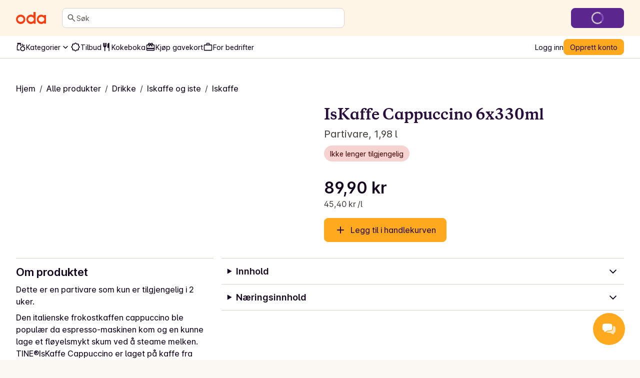

--- FILE ---
content_type: application/javascript; charset=UTF-8
request_url: https://oda.com/_next/static/chunks/9b7d344a45e211e9.js
body_size: 12177
content:
;!function(){try { var e="undefined"!=typeof globalThis?globalThis:"undefined"!=typeof global?global:"undefined"!=typeof window?window:"undefined"!=typeof self?self:{},n=(new e.Error).stack;n&&((e._debugIds|| (e._debugIds={}))[n]="73ab051b-146b-5d8b-fb2d-df9c7ae6fc5d")}catch(e){}}();
(globalThis.TURBOPACK||(globalThis.TURBOPACK=[])).push(["object"==typeof document?document.currentScript:void 0,392919,789132,715085,e=>{"use strict";e.i(350461);var t,r,i=/^[a-zA-Z:_][a-zA-Z0-9:_.-]*$/,s={revert:function(){}},n=new Map,a=new Set;function o(e){var t=n.get(e);return t||(t={element:e,attributes:{}},n.set(e,t)),t}function u(e,t,r,i,s){var n=r(e),a={isDirty:!1,originalValue:n,virtualValue:n,mutations:[],el:e,_positionTimeout:null,observer:new MutationObserver(function(){if("position"!==t||!a._positionTimeout){"position"===t&&(a._positionTimeout=setTimeout(function(){a._positionTimeout=null},1e3));var i=r(e);"position"===t&&i.parentNode===a.virtualValue.parentNode&&i.insertBeforeNode===a.virtualValue.insertBeforeNode||i!==a.virtualValue&&(a.originalValue=i,s(a))}}),mutationRunner:s,setValue:i,getCurrentValue:r};return"position"===t&&e.parentNode?a.observer.observe(e.parentNode,{childList:!0,subtree:!0,attributes:!1,characterData:!1}):a.observer.observe(e,"html"===t?{childList:!0,subtree:!0,attributes:!0,characterData:!0}:{childList:!1,subtree:!1,attributes:!0,attributeFilter:[t]}),a}function l(e,t){var r=t.getCurrentValue(t.el);t.virtualValue=e,e&&"string"!=typeof e?r&&e.parentNode===r.parentNode&&e.insertBeforeNode===r.insertBeforeNode||(t.isDirty=!0,S()):e!==r&&(t.isDirty=!0,S())}function c(e){var r,i=e.originalValue;e.mutations.forEach(function(e){return i=e.mutate(i)}),l((r=i,t||(t=document.createElement("div")),t.innerHTML=r,t.innerHTML),e)}function d(e){var t=new Set(e.originalValue.split(/\s+/).filter(Boolean));e.mutations.forEach(function(e){return e.mutate(t)}),l(Array.from(t).filter(Boolean).join(" "),e)}function h(e){var t=e.originalValue;e.mutations.forEach(function(e){return t=e.mutate(t)}),l(t,e)}function f(e){var t=e.originalValue;e.mutations.forEach(function(e){t=function(e){var t=e.parentSelector,r=e.insertBeforeSelector,i=document.querySelector(t);if(!i)return null;var s=r?document.querySelector(r):null;return r&&!s?null:{parentNode:i,insertBeforeNode:s}}(e.mutate())||t}),l(t,e)}var p=function(e){return e.innerHTML},g=function(e,t){return e.innerHTML=t};function m(e){var t=o(e);return t.html||(t.html=u(e,"html",p,g,c)),t.html}var y=function(e){return{parentNode:e.parentElement,insertBeforeNode:e.nextElementSibling}},v=function(e,t){(!t.insertBeforeNode||t.parentNode.contains(t.insertBeforeNode))&&t.parentNode.insertBefore(e,t.insertBeforeNode)};function b(e){var t=o(e);return t.position||(t.position=u(e,"position",y,v,f)),t.position}var k=function(e,t){return t?e.className=t:e.removeAttribute("class")},_=function(e){return e.className};function E(e){var t=o(e);return t.classes||(t.classes=u(e,"class",_,k,d)),t.classes}function A(e,t){var r=o(e);return r.attributes[t]||(r.attributes[t]=u(e,t,function(e){var r;return null!=(r=e.getAttribute(t))?r:null},function(e,r){return null!==r?e.setAttribute(t,r):e.removeAttribute(t)},h)),r.attributes[t]}function x(e,t,r){if(r.isDirty){r.isDirty=!1;var i,s,a,o,u,l,c,d,h,f,p=r.virtualValue;!r.mutations.length&&(f=n.get(e))&&("html"===t?(null==(i=f.html)||null==(s=i.observer)||s.disconnect(),delete f.html):"class"===t?(null==(a=f.classes)||null==(o=a.observer)||o.disconnect(),delete f.classes):"position"===t?(null==(u=f.position)||null==(l=u.observer)||l.disconnect(),delete f.position):(null==(c=f.attributes)||null==(d=c[t])||null==(h=d.observer)||h.disconnect(),delete f.attributes[t])),r.setValue(e,p)}}function w(e,t){e.html&&x(t,"html",e.html),e.classes&&x(t,"class",e.classes),e.position&&x(t,"position",e.position),Object.keys(e.attributes).forEach(function(r){x(t,r,e.attributes[r])})}function S(){n.forEach(w)}function C(e){if("position"!==e.kind||1!==e.elements.size){var t=new Set(e.elements);document.querySelectorAll(e.selector).forEach(function(r){if(!t.has(r)){var i;e.elements.add(r),i=null,"html"===e.kind?i=m(r):"class"===e.kind?i=E(r):"attribute"===e.kind?i=A(r,e.attribute):"position"===e.kind&&(i=b(r)),i&&(i.mutations.push(e),i.mutationRunner(i))}})}}function B(){a.forEach(C)}function D(e){return"u"<typeof document?s:(a.add(e),C(e),{revert:function(){e.elements.forEach(function(t){var r=null;if("html"===e.kind?r=m(t):"class"===e.kind?r=E(t):"attribute"===e.kind?r=A(t,e.attribute):"position"===e.kind&&(r=b(t)),r){var i=r.mutations.indexOf(e);-1!==i&&r.mutations.splice(i,1),r.mutationRunner(r)}}),e.elements.clear(),a.delete(e)}})}function F(e,t){return D({kind:"html",elements:new Set,mutate:t,selector:e})}function V(e,t){return D({kind:"class",elements:new Set,mutate:t,selector:e})}function T(e,t,r){return i.test(t)?"class"===t||"className"===t?V(e,function(e){var t=r(Array.from(e).join(" "));e.clear(),t&&t.split(/\s+/g).filter(Boolean).forEach(function(t){return e.add(t)})}):D({kind:"attribute",attribute:t,elements:new Set,mutate:r,selector:e}):s}"u">typeof document&&(r||(r=new MutationObserver(function(){B()})),B(),r.observe(document.documentElement,{childList:!0,subtree:!0,attributes:!1,characterData:!1}));let $=function(e){var t,r,i=e.selector,n=e.action,a=e.value,o=e.attribute,u=e.parentSelector,l=e.insertBeforeSelector;if("html"===o){if("append"===n)return F(i,function(e){return e+(null!=a?a:"")});else if("set"===n)return F(i,function(){return null!=a?a:""})}else if("class"===o){if("append"===n)return V(i,function(e){a&&e.add(a)});else if("remove"===n)return V(i,function(e){a&&e.delete(a)});else if("set"===n)return V(i,function(e){e.clear(),a&&e.add(a)})}else if("position"===o){if("set"===n&&u){return t=i,r=function(){return{insertBeforeSelector:l,parentSelector:u}},D({kind:"position",elements:new Set,mutate:r,selector:t})}}else if("append"===n)return T(i,o,function(e){return null!==e?e+(null!=a?a:""):null!=a?a:""});else if("set"===n)return T(i,o,function(){return null!=a?a:""});else if("remove"===n)return T(i,o,function(){return null});return s},R={fetch:globalThis.fetch?globalThis.fetch.bind(globalThis):void 0,SubtleCrypto:globalThis.crypto?globalThis.crypto.subtle:void 0,EventSource:globalThis.EventSource};function I(e){let t=0x811c9dc5,r=e.length;for(let i=0;i<r;i++)t^=e.charCodeAt(i),t+=(t<<1)+(t<<4)+(t<<7)+(t<<8)+(t<<24);return t>>>0}function L(e,t,r){return 2===r?I(I(e+t)+"")%1e4/1e4:1===r?I(t+e)%1e3/1e3:null}function M(e,t){return e>=t[0]&&e<t[1]}function P(e){try{let t=e.replace(/([^\\])\//g,"$1\\/");return new RegExp(t)}catch(e){console.error(e);return}}function N(e,t){if(!t.length)return!1;let r=!1,i=!1;for(let s=0;s<t.length;s++){let n=function(e,t,r){try{let i=new URL(e,"https://_");if("regex"===t){let e=P(r);if(!e)return!1;return e.test(i.href)||e.test(i.href.substring(i.origin.length))}if("simple"===t)try{let e=new URL(r.replace(/^([^:/?]*)\./i,"https://$1.").replace(/\*/g,"_____"),"https://_____"),t=[[i.host,e.host,!1],[i.pathname,e.pathname,!0]];return e.hash&&t.push([i.hash,e.hash,!1]),e.searchParams.forEach((e,r)=>{t.push([i.searchParams.get(r)||"",e,!1])}),!t.some(e=>!function(e,t,r){try{let i=t.replace(/[*.+?^${}()|[\]\\]/g,"\\$&").replace(/_____/g,".*");return r&&(i="\\/?"+i.replace(/(^\/|\/$)/g,"")+"\\/?"),RegExp("^"+i+"$","i").test(e)}catch(e){return!1}}(e[0],e[1],e[2]))}catch(e){}return!1}catch(e){return!1}}(e,t[s].type,t[s].pattern);if(!1===t[s].include){if(n)return!1}else r=!0,n&&(i=!0)}return i||!r}let O=e=>Uint8Array.from(atob(e),e=>e.charCodeAt(0));async function U(e,t,r){if(t=t||"",!(r=r||globalThis.crypto&&globalThis.crypto.subtle||R.SubtleCrypto))throw Error("No SubtleCrypto implementation found");try{let i=await r.importKey("raw",O(t),{name:"AES-CBC",length:128},!0,["encrypt","decrypt"]),[s,n]=e.split("."),a=await r.decrypt({name:"AES-CBC",iv:O(s)},i,O(n));return new TextDecoder().decode(a)}catch(e){throw Error("Failed to decrypt")}}function K(e){return"string"==typeof e?e:JSON.stringify(e)}function j(e){"number"==typeof e&&(e+=""),e&&"string"==typeof e||(e="0");let t=e.replace(/(^v|\+.*$)/g,"").split(/[-.]/);return 3===t.length&&t.push("~"),t.map(e=>e.match(/^[0-9]+$/)?e.padStart(5," "):e).join("-")}function H(e){return"object"==typeof e&&null!==e}function q(e){return e.urlPatterns&&e.variations.some(e=>H(e)&&"urlRedirect"in e)?"redirect":e.variations.some(e=>H(e)&&(e.domMutations||"js"in e||"css"in e))?"visual":"unknown"}async function G(e,t){return new Promise(r=>{let i,s=!1,n=e=>{s||(s=!0,i&&clearTimeout(i),r(e||null))};t&&(i=setTimeout(()=>n(),t)),e.then(e=>n(e)).catch(()=>n())})}let J={staleTTL:6e4,maxAge:144e5,cacheKey:"gbFeaturesCache",backgroundSync:!0,maxEntries:10,disableIdleStreams:!1,idleStreamInterval:2e4,disableCache:!1},z={fetchFeaturesCall:({host:e,clientKey:t,headers:r})=>R.fetch(`${e}/api/features/${t}`,{headers:r}),fetchRemoteEvalCall:({host:e,clientKey:t,payload:r,headers:i})=>{let s={method:"POST",headers:{"Content-Type":"application/json",...i},body:JSON.stringify(r)};return R.fetch(`${e}/api/eval/${t}`,s)},eventSourceCall:({host:e,clientKey:t,headers:r})=>r?new R.EventSource(`${e}/sub/${t}`,{headers:r}):new R.EventSource(`${e}/sub/${t}`),startIdleListener:()=>{let e;if(!("u">typeof window&&"u">typeof document))return;let t=()=>{"visible"===document.visibilityState?(window.clearTimeout(e),Y.forEach(e=>{e&&"idle"===e.state&&eg(e)})):"hidden"===document.visibilityState&&(e=window.setTimeout(er,J.idleStreamInterval))};return document.addEventListener("visibilitychange",t),()=>document.removeEventListener("visibilitychange",t)},stopIdleListener:()=>{}};try{globalThis.localStorage&&(R.localStorage=globalThis.localStorage)}catch(e){}let Z=new Map,Q=!1,W=new Map,X=new Map,Y=new Map,ee=new Set;async function et({instance:e,timeout:t,skipCache:r,allowStale:i,backgroundSync:s}){return s||(J.backgroundSync=!1),es({instance:e,allowStale:i,timeout:t,skipCache:r})}function er(){Y.forEach(e=>{e&&(e.state="idle",ep(e))})}async function ei(){try{if(!R.localStorage)return;await R.localStorage.setItem(J.cacheKey,JSON.stringify(Array.from(W.entries())))}catch(e){}}async function es({instance:e,allowStale:t,timeout:r,skipCache:i}){let s=en(e),n=ea(e),a=new Date,o=new Date(a.getTime()-J.maxAge+J.staleTTL);await eo();let u=J.disableCache||i?void 0:W.get(n);return u&&(t||u.staleAt>a)&&u.staleAt>o?(u.sse&&ee.add(s),u.staleAt<a?ed(e):eh(e),{data:u.data,success:!0,source:"cache"}):await G(ed(e),r)||{data:null,success:!1,source:"timeout",error:Error("Timeout")}}function en(e){let[t,r]=e.getApiInfo();return`${t}||${r}`}function ea(e){let t=en(e);if(!("isRemoteEval"in e)||!e.isRemoteEval())return t;let r=e.getAttributes(),i=e.getCacheKeyAttributes()||Object.keys(e.getAttributes()),s={};i.forEach(e=>{s[e]=r[e]});let n=e.getForcedVariations(),a=e.getUrl();return`${t}||${JSON.stringify({ca:s,fv:n,url:a})}`}async function eo(){if(!Q){Q=!0;try{if(R.localStorage){let e=await R.localStorage.getItem(J.cacheKey);if(!J.disableCache&&e){let t=JSON.parse(e);t&&Array.isArray(t)&&t.forEach(([e,t])=>{W.set(e,{...t,staleAt:new Date(t.staleAt)})}),eu()}}}catch(e){}if(!J.disableIdleStreams){let e=z.startIdleListener();e&&(z.stopIdleListener=e)}}}function eu(){let e=Array.from(W.entries()).map(([e,t])=>({key:e,staleAt:t.staleAt.getTime()})).sort((e,t)=>e.staleAt-t.staleAt),t=Math.min(Math.max(0,W.size-J.maxEntries),W.size);for(let r=0;r<t;r++)W.delete(e[r].key)}function el(e,t,r){let i=r.dateUpdated||"",s=new Date(Date.now()+J.staleTTL),n=J.disableCache?void 0:W.get(t);if(n&&i&&n.version===i){n.staleAt=s,ei();return}J.disableCache||(W.set(t,{data:r,version:i,staleAt:s,sse:ee.has(e)}),eu()),ei();let a=Z.get(e);a&&a.forEach(e=>ec(e,r))}async function ec(e,t){await e.setPayload(t||e.getPayload())}async function ed(e){let{apiHost:t,apiRequestHeaders:r}=e.getApiHosts(),i=e.getClientKey(),s="isRemoteEval"in e&&e.isRemoteEval(),n=en(e),a=ea(e),o=X.get(a);return o||(o=(s?z.fetchRemoteEvalCall({host:t,clientKey:i,payload:{attributes:e.getAttributes(),forcedVariations:e.getForcedVariations(),forcedFeatures:Array.from(e.getForcedFeatures().entries()),url:e.getUrl()},headers:r}):z.fetchFeaturesCall({host:t,clientKey:i,headers:r})).then(e=>{if(!e.ok)throw Error(`HTTP error: ${e.status}`);return"enabled"===e.headers.get("x-sse-support")&&ee.add(n),e.json()}).then(t=>(el(n,a,t),eh(e),X.delete(a),{data:t,success:!0,source:"network"})).catch(e=>(X.delete(a),{data:null,source:"error",success:!1,error:e})),X.set(a,o)),o}function eh(e,t=!1){let r=en(e),i=ea(e),{streamingHost:s,streamingHostRequestHeaders:n}=e.getApiHosts(),a=e.getClientKey();if(t&&ee.add(r),J.backgroundSync&&ee.has(r)&&R.EventSource){if(Y.has(r))return;let e={src:null,host:s,clientKey:a,headers:n,cb:t=>{try{if("features-updated"===t.type){let e=Z.get(r);e&&e.forEach(e=>{ed(e)})}else if("features"===t.type){let e=JSON.parse(t.data);el(r,i,e)}e.errors=0}catch(t){ef(e)}},errors:0,state:"active"};Y.set(r,e),eg(e)}}function ef(e){if("idle"!==e.state&&(e.errors++,e.errors>3||e.src&&2===e.src.readyState)){let t=Math.pow(3,e.errors-3)*(1e3+1e3*Math.random());ep(e),setTimeout(()=>{["idle","active"].includes(e.state)||eg(e)},Math.min(t,3e5))}}function ep(e){e.src&&(e.src.onopen=null,e.src.onerror=null,e.src.close(),e.src=null,"active"===e.state&&(e.state="disabled"))}function eg(e){e.src=z.eventSourceCall({host:e.host,clientKey:e.clientKey,headers:e.headers}),e.state="active",e.src.addEventListener("features",e.cb),e.src.addEventListener("features-updated",e.cb),e.src.onerror=()=>ef(e),e.src.onopen=()=>{e.errors=0}}function em(e,t){ep(e),Y.delete(t)}function ey(){ee.clear(),Y.forEach(em),Z.clear(),z.stopIdleListener()}function ev(e,t){if(t.streaming){let r,i;if(!e.getClientKey())throw Error("Must specify clientKey to enable streaming");t.payload&&eh(e,!0),r=en(e),(i=Z.get(r)||new Set).add(e),Z.set(r,i)}}let eb={};function ek(e,t,r){for(let[i,s]of(r=r||{},Object.entries(t)))switch(i){case"$or":if(!ex(e,s,r))return!1;break;case"$nor":if(ex(e,s,r))return!1;break;case"$and":if(!function(e,t,r){for(let i=0;i<t.length;i++)if(!ek(e,t[i],r))return!1;return!0}(e,s,r))return!1;break;case"$not":if(ek(e,s,r))return!1;break;default:if(!function e(t,r,i){if("string"==typeof t)return r+""===t;if("number"==typeof t)return+r===t;if("boolean"==typeof t)return null!==r&&!!r===t;if(null===t)return null===r;if(Array.isArray(t)||!eE(t))return JSON.stringify(r)===JSON.stringify(t);for(let s in t)if(!function(t,r,i,s){switch(t){case"$veq":return j(r)===j(i);case"$vne":return j(r)!==j(i);case"$vgt":return j(r)>j(i);case"$vgte":return j(r)>=j(i);case"$vlt":return j(r)<j(i);case"$vlte":return j(r)<=j(i);case"$eq":return r===i;case"$ne":return r!==i;case"$lt":return r<i;case"$lte":return r<=i;case"$gt":return r>i;case"$gte":return r>=i;case"$exists":return i?null!=r:null==r;case"$in":if(!Array.isArray(i))return!1;return eA(r,i);case"$inGroup":return eA(r,s[i]||[]);case"$notInGroup":return!eA(r,s[i]||[]);case"$nin":if(!Array.isArray(i))return!1;return!eA(r,i);case"$not":return!e(i,r,s);case"$size":if(!Array.isArray(r))return!1;return e(i,r.length,s);case"$elemMatch":if(!Array.isArray(r))return!1;let n=eE(i)?t=>e(i,t,s):e=>ek(e,i,s);for(let e=0;e<r.length;e++)if(r[e]&&n(r[e]))return!0;return!1;case"$all":if(!Array.isArray(r))return!1;for(let t=0;t<i.length;t++){let n=!1;for(let a=0;a<r.length;a++)if(e(i[t],r[a],s)){n=!0;break}if(!n)return!1}return!0;case"$regex":try{return e_(i).test(r)}catch(e){return!1}case"$regexi":try{return e_(i,!0).test(r)}catch(e){return!1}case"$type":return function(e){if(null===e)return"null";if(Array.isArray(e))return"array";let t=typeof e;return["string","number","boolean","object","undefined"].includes(t)?t:"unknown"}(r)===i;default:return console.error("Unknown operator: "+t),!1}}(s,r,t[s],i))return!1;return!0}(s,function(e,t){let r=t.split("."),i=e;for(let e=0;e<r.length;e++)if(!i||"object"!=typeof i||!(r[e]in i))return null;else i=i[r[e]];return i}(e,i),r))return!1}return!0}function e_(e,t=!1){let r=`${e}${t?"/i":""}`;return eb[r]||(eb[r]=new RegExp(e.replace(/([^\\])\//g,"$1\\/"),t?"i":void 0)),eb[r]}function eE(e){let t=Object.keys(e);return t.length>0&&t.filter(e=>"$"===e[0]).length===t.length}function eA(e,t){return Array.isArray(e)?e.some(e=>t.includes(e)):t.includes(e)}function ex(e,t,r){if(!t.length)return!0;for(let i=0;i<t.length;i++)if(ek(e,t[i],r))return!0;return!1}async function ew(e){try{await e()}catch(e){}}function eS(e,t,r){if(e.user.trackedExperiments){let i=eO(t,r);if(e.user.trackedExperiments.has(i))return[];e.user.trackedExperiments.add(i)}e.user.enableDevMode&&e.user.devLogs&&e.user.devLogs.push({experiment:t,result:r,timestamp:Date.now().toString(),logType:"experiment"});let i=[];if(e.global.trackingCallback){let s=e.global.trackingCallback;i.push(ew(()=>s(t,r,e.user)))}if(e.user.trackingCallback){let s=e.user.trackingCallback;i.push(ew(()=>s(t,r)))}if(e.global.eventLogger){let s=e.global.eventLogger;i.push(ew(()=>s("Experiment Viewed",{experimentId:t.key,variationId:r.key,hashAttribute:r.hashAttribute,hashValue:r.hashValue},e.user)))}return i}function eC(e,t){let r;if(t.stack.evaluatedFeatures.has(e))return eD(t,e,null,"cyclicPrerequisite");t.stack.evaluatedFeatures.add(e),t.stack.id=e;let i=(r=new Map,t.global.forcedFeatureValues&&t.global.forcedFeatureValues.forEach((e,t)=>r.set(t,e)),t.user.forcedFeatureValues&&t.user.forcedFeatureValues.forEach((e,t)=>r.set(t,e)),r);if(i.has(e))return eD(t,e,i.get(e),"override");if(!t.global.features||!t.global.features[e])return eD(t,e,null,"unknownFeature");let s=t.global.features[e];if(s.rules){let r=new Set(t.stack.evaluatedFeatures);e:for(let i of s.rules){if(i.parentConditions)for(let s of i.parentConditions){t.stack.evaluatedFeatures=new Set(r);let i=eC(s.id,t);if("cyclicPrerequisite"===i.source)return eD(t,e,null,"cyclicPrerequisite");if(!ek({value:i.value},s.condition||{})){if(s.gate)return eD(t,e,null,"prerequisite");continue e}}if(i.filters&&eT(i.filters,t))continue;if("force"in i){if(i.condition&&!eV(i.condition,t)||!function(e,t,r,i,s,n,a){if(!s&&void 0===n)return!0;if(!s&&0===n)return!1;let{hashValue:o}=eR(e,r,i);if(!o)return!1;let u=L(t,o,a||1);return null!==u&&(s?M(u,s):void 0===n||u<=n)}(t,i.seed||e,i.hashAttribute,t.user.saveStickyBucketAssignmentDoc&&!i.disableStickyBucketing?i.fallbackAttribute:void 0,i.range,i.coverage,i.hashVersion))continue;return i.tracks&&i.tracks.forEach(e=>{!eS(t,e.experiment,e.result).length&&t.global.saveDeferredTrack&&t.global.saveDeferredTrack({experiment:e.experiment,result:e.result})}),eD(t,e,i.force,"force",i.id)}if(!i.variations)continue;let s={variations:i.variations,key:i.key||e};"coverage"in i&&(s.coverage=i.coverage),i.weights&&(s.weights=i.weights),i.hashAttribute&&(s.hashAttribute=i.hashAttribute),i.fallbackAttribute&&(s.fallbackAttribute=i.fallbackAttribute),i.disableStickyBucketing&&(s.disableStickyBucketing=i.disableStickyBucketing),void 0!==i.bucketVersion&&(s.bucketVersion=i.bucketVersion),void 0!==i.minBucketVersion&&(s.minBucketVersion=i.minBucketVersion),i.namespace&&(s.namespace=i.namespace),i.meta&&(s.meta=i.meta),i.ranges&&(s.ranges=i.ranges),i.name&&(s.name=i.name),i.phase&&(s.phase=i.phase),i.seed&&(s.seed=i.seed),i.hashVersion&&(s.hashVersion=i.hashVersion),i.filters&&(s.filters=i.filters),i.condition&&(s.condition=i.condition);let{result:n}=eB(s,e,t);if(t.global.onExperimentEval&&t.global.onExperimentEval(s,n),n.inExperiment&&!n.passthrough)return eD(t,e,n.value,"experiment",i.id,s,n)}}return eD(t,e,void 0===s.defaultValue?null:s.defaultValue,"defaultValue")}function eB(e,t,r){var i,s,n,a,o,u,l,c,d,h;let f,p,g=e.key,m=e.variations.length;if(m<2||!1===r.global.enabled||!1===r.user.enabled||(a=e,o=r,f=a.key,(p=o.global.overrides)&&p[f]&&"string"==typeof(a=Object.assign({},a,p[f])).url&&(a.url=P(a.url)),e=a).urlPatterns&&!N(r.user.url||"",e.urlPatterns))return{result:e$(r,e,-1,!1,t)};let y=function(e,t,r){if(!t)return null;let i=t.split("?")[1];if(!i)return null;let s=i.replace(/#.*/,"").split("&").map(e=>e.split("=",2)).filter(([t])=>t===e).map(([,e])=>parseInt(e));return s.length>0&&s[0]>=0&&s[0]<r?s[0]:null}(g,r.user.url||"",m);if(null!==y)return{result:e$(r,e,y,!1,t)};let v=(u=r).global.forcedVariations&&u.user.forcedVariations?{...u.global.forcedVariations,...u.user.forcedVariations}:u.global.forcedVariations?u.global.forcedVariations:u.user.forcedVariations?u.user.forcedVariations:{};if(g in v)return{result:e$(r,e,v[g],!1,t)};if("draft"===e.status||!1===e.active)return{result:e$(r,e,-1,!1,t)};let{hashAttribute:b,hashValue:k}=eR(r,e.hashAttribute,r.user.saveStickyBucketAssignmentDoc&&!e.disableStickyBucketing?e.fallbackAttribute:void 0);if(!k)return{result:e$(r,e,-1,!1,t)};let _=-1,E=!1,A=!1;if(r.user.saveStickyBucketAssignmentDoc&&!e.disableStickyBucketing){let{variation:t,versionIsBlocked:i}=function({ctx:e,expKey:t,expBucketVersion:r,expHashAttribute:i,expFallbackAttribute:s,expMinBucketVersion:n,expMeta:a}){n=n||0,i=i||"id",a=a||[];let o=eI(t,r=r||0),u=function(e,t,r){if(!e.user.stickyBucketAssignmentDocs)return{};let{hashAttribute:i,hashValue:s}=eR(e,t),n=eL(i,K(s)),{hashAttribute:a,hashValue:o}=eR(e,r),u=o?eL(a,K(o)):null,l={};return u&&e.user.stickyBucketAssignmentDocs[u]&&Object.assign(l,e.user.stickyBucketAssignmentDocs[u].assignments||{}),e.user.stickyBucketAssignmentDocs[n]&&Object.assign(l,e.user.stickyBucketAssignmentDocs[n].assignments||{}),l}(e,i,s);if(n>0){for(let e=0;e<n;e++)if(void 0!==u[eI(t,e)])return{variation:-1,versionIsBlocked:!0}}let l=u[o];if(void 0===l)return{variation:-1};let c=a.findIndex(e=>e.key===l);return c<0?{variation:-1}:{variation:c}}({ctx:r,expKey:e.key,expBucketVersion:e.bucketVersion,expHashAttribute:e.hashAttribute,expFallbackAttribute:e.fallbackAttribute,expMinBucketVersion:e.minBucketVersion,expMeta:e.meta});E=t>=0,_=t,A=!!i}if(!E){if(e.filters){if(eT(e.filters,r))return{result:e$(r,e,-1,!1,t)}}else{let s;if(e.namespace&&(null===(s=L("__"+(i=e.namespace)[0],k,1))||!(s>=i[1])||!(s<i[2])))return{result:e$(r,e,-1,!1,t)}}if(e.include&&!function(e){try{return e()}catch(e){return console.error(e),!1}}(e.include)||e.condition&&!eV(e.condition,r))return{result:e$(r,e,-1,!1,t)};if(e.parentConditions){let i=new Set(r.stack.evaluatedFeatures);for(let s of e.parentConditions){r.stack.evaluatedFeatures=new Set(i);let n=eC(s.id,r);if("cyclicPrerequisite"===n.source||!ek({value:n.value},s.condition||{}))return{result:e$(r,e,-1,!1,t)}}}if(e.groups&&!function(e,t){let r=t.global.groups||{};for(let t=0;t<e.length;t++)if(r[e[t]])return!0;return!1}(e.groups,r))return{result:e$(r,e,-1,!1,t)}}if(e.url&&!function(e,t){let r=t.user.url;if(!r)return!1;let i=r.replace(/^https?:\/\//,"").replace(/^[^/]*\//,"/");return!!(e.test(r)||e.test(i))}(e.url,r))return{result:e$(r,e,-1,!1,t)};let x=L(e.seed||g,k,e.hashVersion||1);if(null===x)return{result:e$(r,e,-1,!1,t)};if(!E){let t,r,i;_=function(e,t){for(let r=0;r<t.length;r++)if(M(e,t[r]))return r;return -1}(x,e.ranges||(s=void 0===e.coverage?1:e.coverage,n=e.weights,(s=void 0===s?1:s)<0?s=0:s>1&&(s=1),t=m<=0?[]:Array(m).fill(1/m),(n=n||t).length!==m&&(n=t),((r=n.reduce((e,t)=>t+e,0))<.99||r>1.01)&&(n=t),i=0,n.map(e=>{let t=i;return i+=e,[t,t+s*e]})))}if(A)return{result:e$(r,e,-1,!1,t,void 0,!0)};if(_<0)return{result:e$(r,e,-1,!1,t)};if("force"in e)return{result:e$(r,e,void 0===e.force?-1:e.force,!1,t)};if(r.global.qaMode||r.user.qaMode||"stopped"===e.status)return{result:e$(r,e,-1,!1,t)};let w=e$(r,e,_,!0,t,x,E);if(r.user.saveStickyBucketAssignmentDoc&&!e.disableStickyBucketing){let t,i,s,n,{changed:a,key:o,doc:u}=(l=r,c=b,d=K(k),h={[eI(e.key,e.bucketVersion)]:w.key},t=eL(c,d),s={...i=l.user.stickyBucketAssignmentDocs&&l.user.stickyBucketAssignmentDocs[t]&&l.user.stickyBucketAssignmentDocs[t].assignments||{},...h},n=JSON.stringify(i)!==JSON.stringify(s),{key:t,doc:{attributeName:c,attributeValue:d,assignments:s},changed:n});a&&(r.user.stickyBucketAssignmentDocs=r.user.stickyBucketAssignmentDocs||{},r.user.stickyBucketAssignmentDocs[o]=u,r.user.saveStickyBucketAssignmentDoc(u))}let S=eS(r,e,w);0===S.length&&r.global.saveDeferredTrack&&r.global.saveDeferredTrack({experiment:e,result:w});let C=S.length?1===S.length?S[0]:Promise.all(S).then(()=>{}):void 0;return"changeId"in e&&e.changeId&&r.global.recordChangeId&&r.global.recordChangeId(e.changeId),{result:w,trackingCall:C}}function eD(e,t,r,i,s,n,a){let o={value:r,on:!!r,off:!r,source:i,ruleId:s||""};return n&&(o.experiment=n),a&&(o.experimentResult=a),"override"!==i&&function(e,t,r){if(e.user.trackedFeatureUsage){let i=JSON.stringify(r.value);if(e.user.trackedFeatureUsage[t]===i)return;e.user.trackedFeatureUsage[t]=i,e.user.enableDevMode&&e.user.devLogs&&e.user.devLogs.push({featureKey:t,result:r,timestamp:Date.now().toString(),logType:"feature"})}if(e.global.onFeatureUsage){let i=e.global.onFeatureUsage;ew(()=>i(t,r,e.user))}if(e.user.onFeatureUsage){let i=e.user.onFeatureUsage;ew(()=>i(t,r))}if(e.global.eventLogger){let i=e.global.eventLogger;ew(()=>i("Feature Evaluated",{feature:t,source:r.source,value:r.value,ruleId:"defaultValue"===r.source?"$default":r.ruleId||"",variationId:r.experimentResult?r.experimentResult.key:""},e.user))}}(e,t,o),o}function eF(e){return{...e.user.attributes,...e.user.attributeOverrides}}function eV(e,t){return ek(eF(t),e,t.global.savedGroups||{})}function eT(e,t){return e.some(e=>{let{hashValue:r}=eR(t,e.attribute);if(!r)return!0;let i=L(e.seed,r,e.hashVersion||2);return null===i||!e.ranges.some(e=>M(i,e))})}function e$(e,t,r,i,s,n,a){let o=!0;(r<0||r>=t.variations.length)&&(r=0,o=!1);let{hashAttribute:u,hashValue:l}=eR(e,t.hashAttribute,e.user.saveStickyBucketAssignmentDoc&&!t.disableStickyBucketing?t.fallbackAttribute:void 0),c=t.meta?t.meta[r]:{},d={key:c.key||""+r,featureId:s,inExperiment:o,hashUsed:i,variationId:r,value:t.variations[r],hashAttribute:u,hashValue:l,stickyBucketUsed:!!a};return c.name&&(d.name=c.name),void 0!==n&&(d.bucket=n),c.passthrough&&(d.passthrough=c.passthrough),d}function eR(e,t,r){let i=t||"id",s="",n=eF(e);return n[i]&&(s=n[i]),!s&&r&&(n[r]&&(s=n[r]),s&&(i=r)),{hashAttribute:i,hashValue:s}}function eI(e,t){return t=t||0,`${e}__${t}`}function eL(e,t){return`${e}||${t}`}async function eM(e,t,r){let i=eP(e,r);return t.getAllAssignments(i)}function eP(e,t){let r,i,s,n={};return(r=new Set,i=t&&t.features?t.features:e.global.features||{},s=t&&t.experiments?t.experiments:e.global.experiments||[],Object.keys(i).forEach(e=>{let t=i[e];if(t.rules)for(let e of t.rules)e.variations&&(r.add(e.hashAttribute||"id"),e.fallbackAttribute&&r.add(e.fallbackAttribute))}),s.map(e=>{r.add(e.hashAttribute||"id"),e.fallbackAttribute&&r.add(e.fallbackAttribute)}),Array.from(r)).forEach(t=>{let{hashValue:r}=eR(e,t);n[t]=K(r)}),n}async function eN(e,t,r){if((e={...e}).encryptedFeatures){try{e.features=JSON.parse(await U(e.encryptedFeatures,t,r))}catch(e){console.error(e)}delete e.encryptedFeatures}if(e.encryptedExperiments){try{e.experiments=JSON.parse(await U(e.encryptedExperiments,t,r))}catch(e){console.error(e)}delete e.encryptedExperiments}if(e.encryptedSavedGroups){try{e.savedGroups=JSON.parse(await U(e.encryptedSavedGroups,t,r))}catch(e){console.error(e)}delete e.encryptedSavedGroups}return e}function eO(e,t){return t.hashAttribute+t.hashValue+e.key+t.variationId}let eU="u">typeof window&&"u">typeof document,eK=function(){let e;try{e="1.6.3"}catch(t){e=""}return e}();class ej{constructor(e){if(e=e||{},this.version=eK,this._options=this.context=e,this._renderer=e.renderer||null,this._trackedExperiments=new Set,this._completedChangeIds=new Set,this._trackedFeatures={},this.debug=!!e.debug,this._subscriptions=new Set,this.ready=!1,this._assigned=new Map,this._activeAutoExperiments=new Map,this._triggeredExpKeys=new Set,this._initialized=!1,this._redirectedUrl="",this._deferredTrackingCalls=new Map,this._autoExperimentsAllowed=!e.disableExperimentsOnLoad,this._destroyCallbacks=[],this.logs=[],this.log=this.log.bind(this),this._saveDeferredTrack=this._saveDeferredTrack.bind(this),this._onExperimentEval=this._onExperimentEval.bind(this),this._fireSubscriptions=this._fireSubscriptions.bind(this),this._recordChangedId=this._recordChangedId.bind(this),e.remoteEval){if(e.decryptionKey)throw Error("Encryption is not available for remoteEval");if(!e.clientKey)throw Error("Missing clientKey");let t=!1;try{t=!!new URL(e.apiHost||"").hostname.match(/growthbook\.io$/i)}catch(e){}if(t)throw Error("Cannot use remoteEval on GrowthBook Cloud")}else if(e.cacheKeyAttributes)throw Error("cacheKeyAttributes are only used for remoteEval");if(e.stickyBucketService){const t=e.stickyBucketService;this._saveStickyBucketAssignmentDoc=e=>t.saveAssignments(e)}if(e.plugins)for(const t of e.plugins)t(this);if(e.features&&(this.ready=!0),eU&&e.enableDevMode&&(window._growthbook=this,document.dispatchEvent(new Event("gbloaded"))),e.experiments&&(this.ready=!0,this._updateAllAutoExperiments()),this._options.stickyBucketService&&this._options.stickyBucketAssignmentDocs)for(const e in this._options.stickyBucketAssignmentDocs){const t=this._options.stickyBucketAssignmentDocs[e];t&&this._options.stickyBucketService.saveAssignments(t).catch(()=>{})}this.ready&&this.refreshStickyBuckets(this.getPayload())}async setPayload(e){this._payload=e;let t=await eN(e,this._options.decryptionKey);this._decryptedPayload=t,await this.refreshStickyBuckets(t),t.features&&(this._options.features=t.features),t.savedGroups&&(this._options.savedGroups=t.savedGroups),t.experiments&&(this._options.experiments=t.experiments,this._updateAllAutoExperiments()),this.ready=!0,this._render()}initSync(e){this._initialized=!0;let t=e.payload;if(t.encryptedExperiments||t.encryptedFeatures)throw Error("initSync does not support encrypted payloads");return this._options.stickyBucketService&&!this._options.stickyBucketAssignmentDocs&&(this._options.stickyBucketAssignmentDocs=this.generateStickyBucketAssignmentDocsSync(this._options.stickyBucketService,t)),this._payload=t,this._decryptedPayload=t,t.features&&(this._options.features=t.features),t.experiments&&(this._options.experiments=t.experiments,this._updateAllAutoExperiments()),this.ready=!0,ev(this,e),this}async init(e){if(this._initialized=!0,(e=e||{}).cacheSettings&&(Object.assign(J,e.cacheSettings),J.backgroundSync||ey()),e.payload)return await this.setPayload(e.payload),ev(this,e),{success:!0,source:"init"};{let{data:t,...r}=await this._refresh({...e,allowStale:!0});return ev(this,e),await this.setPayload(t||{}),r}}async loadFeatures(e){e=e||{},await this.init({skipCache:e.skipCache,timeout:e.timeout,streaming:(this._options.backgroundSync??!0)&&(e.autoRefresh||this._options.subscribeToChanges)})}async refreshFeatures(e){let t=await this._refresh({...e||{},allowStale:!1});t.data&&await this.setPayload(t.data)}getApiInfo(){return[this.getApiHosts().apiHost,this.getClientKey()]}getApiHosts(){var e;let t;return{apiHost:(t=(e=this._options).apiHost||"https://cdn.growthbook.io").replace(/\/*$/,""),streamingHost:(e.streamingHost||t).replace(/\/*$/,""),apiRequestHeaders:e.apiHostRequestHeaders,streamingHostRequestHeaders:e.streamingHostRequestHeaders}}getClientKey(){return this._options.clientKey||""}getPayload(){return this._payload||{features:this.getFeatures(),experiments:this.getExperiments()}}getDecryptedPayload(){return this._decryptedPayload||this.getPayload()}isRemoteEval(){return this._options.remoteEval||!1}getCacheKeyAttributes(){return this._options.cacheKeyAttributes}async _refresh({timeout:e,skipCache:t,allowStale:r,streaming:i}){if(!this._options.clientKey)throw Error("Missing clientKey");return et({instance:this,timeout:e,skipCache:t||this._options.disableCache,allowStale:r,backgroundSync:i??this._options.backgroundSync??!0})}_render(){if(this._renderer)try{this._renderer()}catch(e){console.error("Failed to render",e)}}setFeatures(e){this._options.features=e,this.ready=!0,this._render()}async setEncryptedFeatures(e,t,r){let i=await U(e,t||this._options.decryptionKey,r);this.setFeatures(JSON.parse(i))}setExperiments(e){this._options.experiments=e,this.ready=!0,this._updateAllAutoExperiments()}async setEncryptedExperiments(e,t,r){let i=await U(e,t||this._options.decryptionKey,r);this.setExperiments(JSON.parse(i))}async setAttributes(e){(this._options.attributes=e,this._options.stickyBucketService&&await this.refreshStickyBuckets(),this._options.remoteEval)?await this._refreshForRemoteEval():(this._render(),this._updateAllAutoExperiments())}async updateAttributes(e){return this.setAttributes({...this._options.attributes,...e})}async setAttributeOverrides(e){(this._options.attributeOverrides=e,this._options.stickyBucketService&&await this.refreshStickyBuckets(),this._options.remoteEval)?await this._refreshForRemoteEval():(this._render(),this._updateAllAutoExperiments())}async setForcedVariations(e){(this._options.forcedVariations=e||{},this._options.remoteEval)?await this._refreshForRemoteEval():(this._render(),this._updateAllAutoExperiments())}setForcedFeatures(e){this._options.forcedFeatureValues=e,this._render()}async setURL(e){if(e!==this._options.url){if(this._options.url=e,this._redirectedUrl="",this._options.remoteEval){await this._refreshForRemoteEval(),this._updateAllAutoExperiments(!0);return}this._updateAllAutoExperiments(!0)}}getAttributes(){return{...this._options.attributes,...this._options.attributeOverrides}}getForcedVariations(){return this._options.forcedVariations||{}}getForcedFeatures(){return this._options.forcedFeatureValues||new Map}getStickyBucketAssignmentDocs(){return this._options.stickyBucketAssignmentDocs||{}}getUrl(){return this._options.url||""}getFeatures(){return this._options.features||{}}getExperiments(){return this._options.experiments||[]}getCompletedChangeIds(){return Array.from(this._completedChangeIds)}subscribe(e){return this._subscriptions.add(e),()=>{this._subscriptions.delete(e)}}async _refreshForRemoteEval(){if(!this._options.remoteEval||!this._initialized)return;let e=await this._refresh({allowStale:!1});e.data&&await this.setPayload(e.data)}getAllResults(){return new Map(this._assigned)}onDestroy(e){this._destroyCallbacks.push(e)}isDestroyed(){return!!this._destroyed}destroy(e){var t;e=e||{},this._destroyed=!0,this._destroyCallbacks.forEach(e=>{try{e()}catch(e){console.error(e)}}),this._subscriptions.clear(),this._assigned.clear(),this._trackedExperiments.clear(),this._completedChangeIds.clear(),this._deferredTrackingCalls.clear(),this._trackedFeatures={},this._destroyCallbacks=[],this._payload=void 0,this._saveStickyBucketAssignmentDoc=void 0,t=this,Z.forEach(e=>e.delete(t)),e.destroyAllStreams&&ey(),this.logs=[],eU&&window._growthbook===this&&delete window._growthbook,this._activeAutoExperiments.forEach(e=>{e.undo()}),this._activeAutoExperiments.clear(),this._triggeredExpKeys.clear()}setRenderer(e){this._renderer=e}forceVariation(e,t){(this._options.forcedVariations=this._options.forcedVariations||{},this._options.forcedVariations[e]=t,this._options.remoteEval)?this._refreshForRemoteEval():(this._updateAllAutoExperiments(),this._render())}run(e){let{result:t}=eB(e,null,this._getEvalContext());return this._onExperimentEval(e,t),t}triggerExperiment(e){return(this._triggeredExpKeys.add(e),this._options.experiments)?this._options.experiments.filter(t=>t.key===e).map(e=>this._runAutoExperiment(e)).filter(e=>null!==e):null}triggerAutoExperiments(){this._autoExperimentsAllowed=!0,this._updateAllAutoExperiments(!0)}_getEvalContext(){return{user:this._getUserContext(),global:this._getGlobalContext(),stack:{evaluatedFeatures:new Set}}}_getUserContext(){return{attributes:this._options.user?{...this._options.user,...this._options.attributes}:this._options.attributes,enableDevMode:this._options.enableDevMode,blockedChangeIds:this._options.blockedChangeIds,stickyBucketAssignmentDocs:this._options.stickyBucketAssignmentDocs,url:this._getContextUrl(),forcedVariations:this._options.forcedVariations,forcedFeatureValues:this._options.forcedFeatureValues,attributeOverrides:this._options.attributeOverrides,saveStickyBucketAssignmentDoc:this._saveStickyBucketAssignmentDoc,trackingCallback:this._options.trackingCallback,onFeatureUsage:this._options.onFeatureUsage,devLogs:this.logs,trackedExperiments:this._trackedExperiments,trackedFeatureUsage:this._trackedFeatures}}_getGlobalContext(){return{features:this._options.features,experiments:this._options.experiments,log:this.log,enabled:this._options.enabled,qaMode:this._options.qaMode,savedGroups:this._options.savedGroups,groups:this._options.groups,overrides:this._options.overrides,onExperimentEval:this._onExperimentEval,recordChangeId:this._recordChangedId,saveDeferredTrack:this._saveDeferredTrack,eventLogger:this._options.eventLogger}}_runAutoExperiment(e,t){let r,i,s=this._activeAutoExperiments.get(e);if(e.manual&&!this._triggeredExpKeys.has(e.key)&&!s)return null;this._isAutoExperimentBlockedByContext(e)?r=e$(this._getEvalContext(),e,-1,!1,""):({result:r,trackingCall:i}=eB(e,null,this._getEvalContext()),this._onExperimentEval(e,r));let n=JSON.stringify(r.value);if(!t&&r.inExperiment&&s&&s.valueHash===n)return r;if(s&&this._undoActiveAutoExperiment(e),r.inExperiment){let t=q(e);if("redirect"===t&&r.value.urlRedirect&&e.urlPatterns){let t=e.persistQueryString?function(e,t){let r,i;try{r=new URL(e),i=new URL(t)}catch(e){return console.error(`Unable to merge query strings: ${e}`),t}return r.searchParams.forEach((e,t)=>{i.searchParams.has(t)||i.searchParams.set(t,e)}),i.toString()}(this._getContextUrl(),r.value.urlRedirect):r.value.urlRedirect;if(N(t,e.urlPatterns))return this.log("Skipping redirect because original URL matches redirect URL",{id:e.key}),r;this._redirectedUrl=t;let{navigate:s,delay:n}=this._getNavigateFunction();if(s)if(eU)Promise.all([...i?[G(i,this._options.maxNavigateDelay??1e3)]:[],new Promise(e=>window.setTimeout(e,this._options.navigateDelay??n))]).then(()=>{try{s(t)}catch(e){console.error(e)}});else try{s(t)}catch(e){console.error(e)}}else if("visual"===t){let t=this._options.applyDomChangesCallback?this._options.applyDomChangesCallback(r.value):this._applyDOMChanges(r.value);t&&this._activeAutoExperiments.set(e,{undo:t,valueHash:n})}}return r}_undoActiveAutoExperiment(e){let t=this._activeAutoExperiments.get(e);t&&(t.undo(),this._activeAutoExperiments.delete(e))}_updateAllAutoExperiments(e){if(!this._autoExperimentsAllowed)return;let t=this._options.experiments||[],r=new Set(t);for(let i of(this._activeAutoExperiments.forEach((e,t)=>{r.has(t)||(e.undo(),this._activeAutoExperiments.delete(t))}),t)){let t=this._runAutoExperiment(i,e);if(t&&t.inExperiment&&"redirect"===q(i))break}}_onExperimentEval(e,t){let r=this._assigned.get(e.key);this._assigned.set(e.key,{experiment:e,result:t}),this._subscriptions.size>0&&this._fireSubscriptions(e,t,r)}_fireSubscriptions(e,t,r){r&&r.result.inExperiment===t.inExperiment&&r.result.variationId===t.variationId||this._subscriptions.forEach(r=>{try{r(e,t)}catch(e){console.error(e)}})}_recordChangedId(e){this._completedChangeIds.add(e)}isOn(e){return this.evalFeature(e).on}isOff(e){return this.evalFeature(e).off}getFeatureValue(e,t){let r=this.evalFeature(e).value;return null===r?t:r}feature(e){return this.evalFeature(e)}evalFeature(e){return eC(e,this._getEvalContext())}log(e,t){this.debug&&(this._options.log?this._options.log(e,t):console.log(e,t))}getDeferredTrackingCalls(){return Array.from(this._deferredTrackingCalls.values())}setDeferredTrackingCalls(e){this._deferredTrackingCalls=new Map(e.filter(e=>e&&e.experiment&&e.result).map(e=>[eO(e.experiment,e.result),e]))}async fireDeferredTrackingCalls(){if(!this._options.trackingCallback)return;let e=[];this._deferredTrackingCalls.forEach(t=>{t&&t.experiment&&t.result?e.push(this._options.trackingCallback(t.experiment,t.result)):console.error("Invalid deferred tracking call",{call:t})}),this._deferredTrackingCalls.clear(),await Promise.all(e)}setTrackingCallback(e){this._options.trackingCallback=e,this.fireDeferredTrackingCalls()}setEventLogger(e){this._options.eventLogger=e}async logEvent(e,t){if(this._destroyed)return void console.error("Cannot log event to destroyed GrowthBook instance");if(this._options.enableDevMode&&this.logs.push({eventName:e,properties:t,timestamp:Date.now().toString(),logType:"event"}),this._options.eventLogger)try{await this._options.eventLogger(e,t||{},this._getUserContext())}catch(e){console.error(e)}else console.error("No event logger configured")}_saveDeferredTrack(e){this._deferredTrackingCalls.set(eO(e.experiment,e.result),e)}_getContextUrl(){return this._options.url||(eU?window.location.href:"")}_isAutoExperimentBlockedByContext(e){let t=q(e);if("visual"===t){if(this._options.disableVisualExperiments||this._options.disableJsInjection&&e.variations.some(e=>e.js))return!0}else{if("redirect"!==t||this._options.disableUrlRedirectExperiments)return!0;try{let t=new URL(this._getContextUrl());for(let r of e.variations){if(!r||!r.urlRedirect)continue;let e=new URL(r.urlRedirect);if(this._options.disableCrossOriginUrlRedirectExperiments&&(e.protocol!==t.protocol||e.host!==t.host))return!0}}catch(t){return this.log("Error parsing current or redirect URL",{id:e.key,error:t}),!0}}return!!(e.changeId&&(this._options.blockedChangeIds||[]).includes(e.changeId))}getRedirectUrl(){return this._redirectedUrl}_getNavigateFunction(){return this._options.navigate?{navigate:this._options.navigate,delay:0}:eU?{navigate:e=>{window.location.replace(e)},delay:100}:{navigate:null,delay:0}}_applyDOMChanges(e){if(!eU)return;let t=[];if(e.css){let r=document.createElement("style");r.innerHTML=e.css,document.head.appendChild(r),t.push(()=>r.remove())}if(e.js){let r=document.createElement("script");r.innerHTML=e.js,this._options.jsInjectionNonce&&(r.nonce=this._options.jsInjectionNonce),document.head.appendChild(r),t.push(()=>r.remove())}return e.domMutations&&e.domMutations.forEach(e=>{t.push($(e).revert)}),()=>{t.forEach(e=>e())}}async refreshStickyBuckets(e){if(this._options.stickyBucketService){let t=this._getEvalContext(),r=await eM(t,this._options.stickyBucketService,e);this._options.stickyBucketAssignmentDocs=r}}generateStickyBucketAssignmentDocsSync(e,t){if(!("getAllAssignmentsSync"in e))return void console.error("generating StickyBucketAssignmentDocs docs requires StickyBucketServiceSync");let r=eP(this._getEvalContext(),t);return e.getAllAssignmentsSync(r)}inDevMode(){return!!this._options.enableDevMode}}e.s(["GrowthBook",()=>ej],789132);var eH=e.i(191788);let eq=eH.createContext({});function eG(e){return ez().evalFeature(e)}function eJ(e){return ez().isOn(e)}function ez(){let{growthbook:e}=eH.useContext(eq);if(!e)throw Error("Missing or invalid GrowthBookProvider");return e}let eZ=({children:e,growthbook:t})=>{let[r,i]=eH.useState(0);return eH.useEffect(()=>{if(t&&t.setRenderer)return t.setRenderer(()=>{i(e=>e+1)}),()=>{t.setRenderer(()=>{})}},[t]),eH.createElement(eq.Provider,{value:{growthbook:t}},e)};e.s(["GrowthBookProvider",()=>eZ,"useFeature",()=>eG,"useFeatureIsOn",()=>eJ],392919);var eQ=e.i(391398);let eW=(0,eH.createContext)(void 0);e.s(["SubjectPagesProvider",0,({children:e,subjectPages:t})=>(0,eQ.jsx)(eW.Provider,{value:{subjectPages:t},children:e}),"useSubjectPage",0,e=>{let t=(()=>{let e=(0,eH.useContext)(eW);if(!e)throw Error("useSubjectPages was used but was not a child of SubjectPagesProvider");return e})();return t.subjectPages?.[e]}],715085)}]);

//# debugId=73ab051b-146b-5d8b-fb2d-df9c7ae6fc5d
//# sourceMappingURL=5ddbf6e2dd5f8e90.js.map